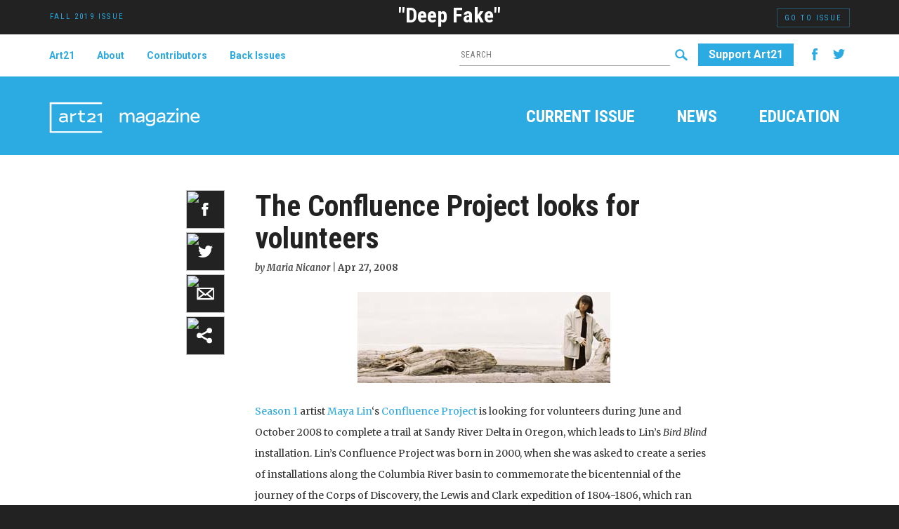

--- FILE ---
content_type: text/html; charset=UTF-8
request_url: http://magazine.art21.org/2008/04/27/the-confluence-project-looks-for-volunteers/
body_size: 14573
content:
<!DOCTYPE html>
<html dir="ltr" lang="en-US" prefix="og: https://ogp.me/ns#">
<head>
<meta charset="UTF-8" />

	<meta name="viewport" content="width=device-width, initial-scale=1.0">
	<link rel="profile" href="//gmpg.org/xfn/11" />
 	<link href="http://magazine.art21.org/wp-content/themes/art21mag/bootstrap/css/bootstrap.min.css" rel="stylesheet" media="screen">
	<link rel="stylesheet" type="text/css" media="all" href="http://magazine.art21.org/wp-content/themes/art21mag/style.css" />

	<link href='//fonts.googleapis.com/css?family=Merriweather:400,400italic,700italic,700|Roboto+Condensed:700,400|Roboto:700,400' rel='stylesheet' type='text/css'>	
	<link rel="pingback" href="http://magazine.art21.org/xmlrpc.php" />
<script type="text/javascript">
/* <![CDATA[ */
(()=>{var e={};e.g=function(){if("object"==typeof globalThis)return globalThis;try{return this||new Function("return this")()}catch(e){if("object"==typeof window)return window}}(),function({ampUrl:n,isCustomizePreview:t,isAmpDevMode:r,noampQueryVarName:o,noampQueryVarValue:s,disabledStorageKey:i,mobileUserAgents:a,regexRegex:c}){if("undefined"==typeof sessionStorage)return;const d=new RegExp(c);if(!a.some((e=>{const n=e.match(d);return!(!n||!new RegExp(n[1],n[2]).test(navigator.userAgent))||navigator.userAgent.includes(e)})))return;e.g.addEventListener("DOMContentLoaded",(()=>{const e=document.getElementById("amp-mobile-version-switcher");if(!e)return;e.hidden=!1;const n=e.querySelector("a[href]");n&&n.addEventListener("click",(()=>{sessionStorage.removeItem(i)}))}));const g=r&&["paired-browsing-non-amp","paired-browsing-amp"].includes(window.name);if(sessionStorage.getItem(i)||t||g)return;const u=new URL(location.href),m=new URL(n);m.hash=u.hash,u.searchParams.has(o)&&s===u.searchParams.get(o)?sessionStorage.setItem(i,"1"):m.href!==u.href&&(window.stop(),location.replace(m.href))}({"ampUrl":"https:\/\/magazine.art21.org\/2008\/04\/27\/the-confluence-project-looks-for-volunteers\/?amp=1","noampQueryVarName":"noamp","noampQueryVarValue":"mobile","disabledStorageKey":"amp_mobile_redirect_disabled","mobileUserAgents":["Mobile","Android","Silk\/","Kindle","BlackBerry","Opera Mini","Opera Mobi"],"regexRegex":"^\\\/((?:.|\\n)+)\\\/([i]*)$","isCustomizePreview":false,"isAmpDevMode":false})})();
/* ]]> */
</script>
	<style>img:is([sizes="auto" i], [sizes^="auto," i]) { contain-intrinsic-size: 3000px 1500px }</style>
	
		<!-- All in One SEO 4.9.3 - aioseo.com -->
		<title>The Confluence Project looks for volunteers - Art21 Magazine</title>
	<meta name="description" content="Season 1 artist Maya Lin&#039;s Confluence Project is looking for volunteers during June and October 2008 to complete a trail at Sandy River Delta in Oregon, which leads to Lin&#039;s Bird Blind installation. Lin&#039;s Confluence Project was born in 2000, when she was asked to create a series of installations along the Columbia River basin" />
	<meta name="robots" content="max-image-preview:large" />
	<meta name="author" content="Maria Nicanor"/>
	<link rel="canonical" href="https://magazine.art21.org/2008/04/27/the-confluence-project-looks-for-volunteers/" />
	<meta name="generator" content="All in One SEO (AIOSEO) 4.9.3" />
		<meta property="og:locale" content="en_US" />
		<meta property="og:site_name" content="Art21 Magazine - An online space for insightful writing on contemporary art and artists" />
		<meta property="og:type" content="article" />
		<meta property="og:title" content="The Confluence Project looks for volunteers - Art21 Magazine" />
		<meta property="og:description" content="Season 1 artist Maya Lin&#039;s Confluence Project is looking for volunteers during June and October 2008 to complete a trail at Sandy River Delta in Oregon, which leads to Lin&#039;s Bird Blind installation. Lin&#039;s Confluence Project was born in 2000, when she was asked to create a series of installations along the Columbia River basin" />
		<meta property="og:url" content="https://magazine.art21.org/2008/04/27/the-confluence-project-looks-for-volunteers/" />
		<meta property="article:published_time" content="2008-04-27T22:36:39+00:00" />
		<meta property="article:modified_time" content="2008-07-08T15:08:21+00:00" />
		<meta name="twitter:card" content="summary_large_image" />
		<meta name="twitter:title" content="The Confluence Project looks for volunteers - Art21 Magazine" />
		<meta name="twitter:description" content="Season 1 artist Maya Lin&#039;s Confluence Project is looking for volunteers during June and October 2008 to complete a trail at Sandy River Delta in Oregon, which leads to Lin&#039;s Bird Blind installation. Lin&#039;s Confluence Project was born in 2000, when she was asked to create a series of installations along the Columbia River basin" />
		<script type="application/ld+json" class="aioseo-schema">
			{"@context":"https:\/\/schema.org","@graph":[{"@type":"BlogPosting","@id":"https:\/\/magazine.art21.org\/2008\/04\/27\/the-confluence-project-looks-for-volunteers\/#blogposting","name":"The Confluence Project looks for volunteers - Art21 Magazine","headline":"The Confluence Project looks for volunteers","author":{"@id":"https:\/\/magazine.art21.org\/author\/maria-nicanor\/#author"},"publisher":{"@id":"https:\/\/magazine.art21.org\/#organization"},"image":{"@type":"ImageObject","url":"https:\/\/magazine.art21.org\/wp-content\/uploads\/2008\/04\/maya-lin-confluence-project.jpg","width":700,"height":253},"datePublished":"2008-04-27T18:36:39-04:00","dateModified":"2008-07-08T11:08:21-04:00","inLanguage":"en-US","commentCount":1,"mainEntityOfPage":{"@id":"https:\/\/magazine.art21.org\/2008\/04\/27\/the-confluence-project-looks-for-volunteers\/#webpage"},"isPartOf":{"@id":"https:\/\/magazine.art21.org\/2008\/04\/27\/the-confluence-project-looks-for-volunteers\/#webpage"},"articleSection":"Film &amp; Video, Writer-in-Residence, Installation, Maya Lin, Public Art, Reblog, Sculpture"},{"@type":"BreadcrumbList","@id":"https:\/\/magazine.art21.org\/2008\/04\/27\/the-confluence-project-looks-for-volunteers\/#breadcrumblist","itemListElement":[{"@type":"ListItem","@id":"https:\/\/magazine.art21.org#listItem","position":1,"name":"Home","item":"https:\/\/magazine.art21.org","nextItem":{"@type":"ListItem","@id":"https:\/\/magazine.art21.org\/category\/art21-news\/#listItem","name":"News"}},{"@type":"ListItem","@id":"https:\/\/magazine.art21.org\/category\/art21-news\/#listItem","position":2,"name":"News","item":"https:\/\/magazine.art21.org\/category\/art21-news\/","nextItem":{"@type":"ListItem","@id":"https:\/\/magazine.art21.org\/category\/art21-news\/film-and-video\/#listItem","name":"Film &amp; Video"},"previousItem":{"@type":"ListItem","@id":"https:\/\/magazine.art21.org#listItem","name":"Home"}},{"@type":"ListItem","@id":"https:\/\/magazine.art21.org\/category\/art21-news\/film-and-video\/#listItem","position":3,"name":"Film &amp; Video","item":"https:\/\/magazine.art21.org\/category\/art21-news\/film-and-video\/","nextItem":{"@type":"ListItem","@id":"https:\/\/magazine.art21.org\/2008\/04\/27\/the-confluence-project-looks-for-volunteers\/#listItem","name":"The Confluence Project looks for volunteers"},"previousItem":{"@type":"ListItem","@id":"https:\/\/magazine.art21.org\/category\/art21-news\/#listItem","name":"News"}},{"@type":"ListItem","@id":"https:\/\/magazine.art21.org\/2008\/04\/27\/the-confluence-project-looks-for-volunteers\/#listItem","position":4,"name":"The Confluence Project looks for volunteers","previousItem":{"@type":"ListItem","@id":"https:\/\/magazine.art21.org\/category\/art21-news\/film-and-video\/#listItem","name":"Film &amp; Video"}}]},{"@type":"Organization","@id":"https:\/\/magazine.art21.org\/#organization","name":"Art21 Magazine","description":"An online space for insightful writing on contemporary art and artists","url":"https:\/\/magazine.art21.org\/"},{"@type":"Person","@id":"https:\/\/magazine.art21.org\/author\/maria-nicanor\/#author","url":"https:\/\/magazine.art21.org\/author\/maria-nicanor\/","name":"Maria Nicanor"},{"@type":"WebPage","@id":"https:\/\/magazine.art21.org\/2008\/04\/27\/the-confluence-project-looks-for-volunteers\/#webpage","url":"https:\/\/magazine.art21.org\/2008\/04\/27\/the-confluence-project-looks-for-volunteers\/","name":"The Confluence Project looks for volunteers - Art21 Magazine","description":"Season 1 artist Maya Lin's Confluence Project is looking for volunteers during June and October 2008 to complete a trail at Sandy River Delta in Oregon, which leads to Lin's Bird Blind installation. Lin's Confluence Project was born in 2000, when she was asked to create a series of installations along the Columbia River basin","inLanguage":"en-US","isPartOf":{"@id":"https:\/\/magazine.art21.org\/#website"},"breadcrumb":{"@id":"https:\/\/magazine.art21.org\/2008\/04\/27\/the-confluence-project-looks-for-volunteers\/#breadcrumblist"},"author":{"@id":"https:\/\/magazine.art21.org\/author\/maria-nicanor\/#author"},"creator":{"@id":"https:\/\/magazine.art21.org\/author\/maria-nicanor\/#author"},"image":{"@type":"ImageObject","url":"https:\/\/magazine.art21.org\/wp-content\/uploads\/2008\/04\/maya-lin-confluence-project.jpg","@id":"https:\/\/magazine.art21.org\/2008\/04\/27\/the-confluence-project-looks-for-volunteers\/#mainImage","width":700,"height":253},"primaryImageOfPage":{"@id":"https:\/\/magazine.art21.org\/2008\/04\/27\/the-confluence-project-looks-for-volunteers\/#mainImage"},"datePublished":"2008-04-27T18:36:39-04:00","dateModified":"2008-07-08T11:08:21-04:00"},{"@type":"WebSite","@id":"https:\/\/magazine.art21.org\/#website","url":"https:\/\/magazine.art21.org\/","name":"Art21 Magazine","description":"An online space for insightful writing on contemporary art and artists","inLanguage":"en-US","publisher":{"@id":"https:\/\/magazine.art21.org\/#organization"}}]}
		</script>
		<!-- All in One SEO -->

<link rel='dns-prefetch' href='//ajax.googleapis.com' />
<link rel='dns-prefetch' href='//netdna.bootstrapcdn.com' />
<script type="text/javascript">
/* <![CDATA[ */
window._wpemojiSettings = {"baseUrl":"https:\/\/s.w.org\/images\/core\/emoji\/16.0.1\/72x72\/","ext":".png","svgUrl":"https:\/\/s.w.org\/images\/core\/emoji\/16.0.1\/svg\/","svgExt":".svg","source":{"concatemoji":"http:\/\/magazine.art21.org\/wp-includes\/js\/wp-emoji-release.min.js?ver=6.8.3"}};
/*! This file is auto-generated */
!function(s,n){var o,i,e;function c(e){try{var t={supportTests:e,timestamp:(new Date).valueOf()};sessionStorage.setItem(o,JSON.stringify(t))}catch(e){}}function p(e,t,n){e.clearRect(0,0,e.canvas.width,e.canvas.height),e.fillText(t,0,0);var t=new Uint32Array(e.getImageData(0,0,e.canvas.width,e.canvas.height).data),a=(e.clearRect(0,0,e.canvas.width,e.canvas.height),e.fillText(n,0,0),new Uint32Array(e.getImageData(0,0,e.canvas.width,e.canvas.height).data));return t.every(function(e,t){return e===a[t]})}function u(e,t){e.clearRect(0,0,e.canvas.width,e.canvas.height),e.fillText(t,0,0);for(var n=e.getImageData(16,16,1,1),a=0;a<n.data.length;a++)if(0!==n.data[a])return!1;return!0}function f(e,t,n,a){switch(t){case"flag":return n(e,"\ud83c\udff3\ufe0f\u200d\u26a7\ufe0f","\ud83c\udff3\ufe0f\u200b\u26a7\ufe0f")?!1:!n(e,"\ud83c\udde8\ud83c\uddf6","\ud83c\udde8\u200b\ud83c\uddf6")&&!n(e,"\ud83c\udff4\udb40\udc67\udb40\udc62\udb40\udc65\udb40\udc6e\udb40\udc67\udb40\udc7f","\ud83c\udff4\u200b\udb40\udc67\u200b\udb40\udc62\u200b\udb40\udc65\u200b\udb40\udc6e\u200b\udb40\udc67\u200b\udb40\udc7f");case"emoji":return!a(e,"\ud83e\udedf")}return!1}function g(e,t,n,a){var r="undefined"!=typeof WorkerGlobalScope&&self instanceof WorkerGlobalScope?new OffscreenCanvas(300,150):s.createElement("canvas"),o=r.getContext("2d",{willReadFrequently:!0}),i=(o.textBaseline="top",o.font="600 32px Arial",{});return e.forEach(function(e){i[e]=t(o,e,n,a)}),i}function t(e){var t=s.createElement("script");t.src=e,t.defer=!0,s.head.appendChild(t)}"undefined"!=typeof Promise&&(o="wpEmojiSettingsSupports",i=["flag","emoji"],n.supports={everything:!0,everythingExceptFlag:!0},e=new Promise(function(e){s.addEventListener("DOMContentLoaded",e,{once:!0})}),new Promise(function(t){var n=function(){try{var e=JSON.parse(sessionStorage.getItem(o));if("object"==typeof e&&"number"==typeof e.timestamp&&(new Date).valueOf()<e.timestamp+604800&&"object"==typeof e.supportTests)return e.supportTests}catch(e){}return null}();if(!n){if("undefined"!=typeof Worker&&"undefined"!=typeof OffscreenCanvas&&"undefined"!=typeof URL&&URL.createObjectURL&&"undefined"!=typeof Blob)try{var e="postMessage("+g.toString()+"("+[JSON.stringify(i),f.toString(),p.toString(),u.toString()].join(",")+"));",a=new Blob([e],{type:"text/javascript"}),r=new Worker(URL.createObjectURL(a),{name:"wpTestEmojiSupports"});return void(r.onmessage=function(e){c(n=e.data),r.terminate(),t(n)})}catch(e){}c(n=g(i,f,p,u))}t(n)}).then(function(e){for(var t in e)n.supports[t]=e[t],n.supports.everything=n.supports.everything&&n.supports[t],"flag"!==t&&(n.supports.everythingExceptFlag=n.supports.everythingExceptFlag&&n.supports[t]);n.supports.everythingExceptFlag=n.supports.everythingExceptFlag&&!n.supports.flag,n.DOMReady=!1,n.readyCallback=function(){n.DOMReady=!0}}).then(function(){return e}).then(function(){var e;n.supports.everything||(n.readyCallback(),(e=n.source||{}).concatemoji?t(e.concatemoji):e.wpemoji&&e.twemoji&&(t(e.twemoji),t(e.wpemoji)))}))}((window,document),window._wpemojiSettings);
/* ]]> */
</script>
<style id='wp-emoji-styles-inline-css' type='text/css'>

	img.wp-smiley, img.emoji {
		display: inline !important;
		border: none !important;
		box-shadow: none !important;
		height: 1em !important;
		width: 1em !important;
		margin: 0 0.07em !important;
		vertical-align: -0.1em !important;
		background: none !important;
		padding: 0 !important;
	}
</style>
<link rel='stylesheet' id='wp-block-library-css' href='http://magazine.art21.org/wp-includes/css/dist/block-library/style.min.css?ver=6.8.3' type='text/css' media='all' />
<style id='classic-theme-styles-inline-css' type='text/css'>
/*! This file is auto-generated */
.wp-block-button__link{color:#fff;background-color:#32373c;border-radius:9999px;box-shadow:none;text-decoration:none;padding:calc(.667em + 2px) calc(1.333em + 2px);font-size:1.125em}.wp-block-file__button{background:#32373c;color:#fff;text-decoration:none}
</style>
<link rel='stylesheet' id='aioseo/css/src/vue/standalone/blocks/table-of-contents/global.scss-css' href='http://magazine.art21.org/wp-content/plugins/all-in-one-seo-pack/dist/Lite/assets/css/table-of-contents/global.e90f6d47.css?ver=4.9.3' type='text/css' media='all' />
<style id='js-archive-list-archive-widget-style-inline-css' type='text/css'>
/*!***************************************************************************************************************************************************************************************************************************************!*\
  !*** css ./node_modules/css-loader/dist/cjs.js??ruleSet[1].rules[4].use[1]!./node_modules/postcss-loader/dist/cjs.js??ruleSet[1].rules[4].use[2]!./node_modules/sass-loader/dist/cjs.js??ruleSet[1].rules[4].use[3]!./src/style.scss ***!
  \***************************************************************************************************************************************************************************************************************************************/
@charset "UTF-8";
/**
 * The following styles get applied both on the front of your site
 * and in the editor.
 *
 * Replace them with your own styles or remove the file completely.
 */
.js-archive-list a,
.js-archive-list a:focus,
.js-archive-list a:hover {
  text-decoration: none;
}
.js-archive-list .loading {
  display: inline-block;
  padding-left: 5px;
  vertical-align: middle;
  width: 25px;
}
.jal-hide {
  display: none;
}
.widget_jaw_widget ul.jaw_widget,
ul.jaw_widget ul,
body .wp-block-js-archive-list-archive-widget ul.jaw_widget,
body .wp-block-js-archive-list-archive-widget ul.jaw_widget ul,
body ul.jaw_widget {
  list-style: none;
  margin-left: 0;
  padding-left: 0;
}
.widget_jaw_widget ul.jaw_widget li,
.wp-block-js-archive-list-archive-widget ul.jaw_widget li,
.jaw_widget ul li {
  padding-left: 1rem;
  list-style: none;
}
.widget_jaw_widget ul.jaw_widget li::before,
.wp-block-js-archive-list-archive-widget ul.jaw_widget li::before,
.jaw_widget ul li::before {
  content: "";
}
.widget_jaw_widget ul.jaw_widget li .post-date::before,
.wp-block-js-archive-list-archive-widget ul.jaw_widget li .post-date::before,
.jaw_widget ul li .post-date::before {
  content: "—";
  padding-right: 5px;
}
.widget_jaw_widget ul.jaw_widget li .post-date,
.wp-block-js-archive-list-archive-widget ul.jaw_widget li .post-date,
.jaw_widget ul li .post-date {
  padding-left: 5px;
}
/** Bullet's padding **/
.jaw_symbol {
  margin-right: 0.5rem;
}

/*# sourceMappingURL=style-index.css.map*/
</style>
<style id='jquery-categories-list-categories-block-style-inline-css' type='text/css'>
/*!***************************************************************************************************************************************************************************************************************************************!*\
  !*** css ./node_modules/css-loader/dist/cjs.js??ruleSet[1].rules[4].use[1]!./node_modules/postcss-loader/dist/cjs.js??ruleSet[1].rules[4].use[2]!./node_modules/sass-loader/dist/cjs.js??ruleSet[1].rules[4].use[3]!./src/style.scss ***!
  \***************************************************************************************************************************************************************************************************************************************/
.js-categories-list a, .js-categories-list a:focus, .js-categories-list a:hover {
  text-decoration: none;
}

.js-categories-list .loading {
  display: inline-block;
  padding-left: 5px;
  vertical-align: middle;
  width: 25px;
}

.jcl-hide {
  display: none;
}

body .wp-block-js-categories-list-categories-widget ul.jcl_widget,
body .wp-block-js-categories-list-categories-widget ul.jcl_widget ul,
body ul.jcl_widget, ul.jcl_widget ul {
  list-style: none;
  padding-left: 0;
}

.wp-block-js-categories-list-categories-widget ul.jcl_widget li,
.jcl_widget ul li {
  list-style: none;
}

.jcl_widget li a {
  display: inline-block;
}

/** Bullet's padding **/
.jcl_symbol {
  width: 16px;
  min-height: 16px;
}

.layout-left .jcl_symbol {
  margin-right: 5px;
  display: inline-block;
}

.layout-right .jcl_symbol {
  margin-left: 5px;
}

.layout-right .no_child {
  display: none;
}


/**
 * The following styles get applied both on the front of your site
 * and in the editor.
 *
 * Replace them with your own styles or remove the file completely.
 */

/*# sourceMappingURL=style-index.css.map*/
</style>
<style id='global-styles-inline-css' type='text/css'>
:root{--wp--preset--aspect-ratio--square: 1;--wp--preset--aspect-ratio--4-3: 4/3;--wp--preset--aspect-ratio--3-4: 3/4;--wp--preset--aspect-ratio--3-2: 3/2;--wp--preset--aspect-ratio--2-3: 2/3;--wp--preset--aspect-ratio--16-9: 16/9;--wp--preset--aspect-ratio--9-16: 9/16;--wp--preset--color--black: #000000;--wp--preset--color--cyan-bluish-gray: #abb8c3;--wp--preset--color--white: #ffffff;--wp--preset--color--pale-pink: #f78da7;--wp--preset--color--vivid-red: #cf2e2e;--wp--preset--color--luminous-vivid-orange: #ff6900;--wp--preset--color--luminous-vivid-amber: #fcb900;--wp--preset--color--light-green-cyan: #7bdcb5;--wp--preset--color--vivid-green-cyan: #00d084;--wp--preset--color--pale-cyan-blue: #8ed1fc;--wp--preset--color--vivid-cyan-blue: #0693e3;--wp--preset--color--vivid-purple: #9b51e0;--wp--preset--gradient--vivid-cyan-blue-to-vivid-purple: linear-gradient(135deg,rgba(6,147,227,1) 0%,rgb(155,81,224) 100%);--wp--preset--gradient--light-green-cyan-to-vivid-green-cyan: linear-gradient(135deg,rgb(122,220,180) 0%,rgb(0,208,130) 100%);--wp--preset--gradient--luminous-vivid-amber-to-luminous-vivid-orange: linear-gradient(135deg,rgba(252,185,0,1) 0%,rgba(255,105,0,1) 100%);--wp--preset--gradient--luminous-vivid-orange-to-vivid-red: linear-gradient(135deg,rgba(255,105,0,1) 0%,rgb(207,46,46) 100%);--wp--preset--gradient--very-light-gray-to-cyan-bluish-gray: linear-gradient(135deg,rgb(238,238,238) 0%,rgb(169,184,195) 100%);--wp--preset--gradient--cool-to-warm-spectrum: linear-gradient(135deg,rgb(74,234,220) 0%,rgb(151,120,209) 20%,rgb(207,42,186) 40%,rgb(238,44,130) 60%,rgb(251,105,98) 80%,rgb(254,248,76) 100%);--wp--preset--gradient--blush-light-purple: linear-gradient(135deg,rgb(255,206,236) 0%,rgb(152,150,240) 100%);--wp--preset--gradient--blush-bordeaux: linear-gradient(135deg,rgb(254,205,165) 0%,rgb(254,45,45) 50%,rgb(107,0,62) 100%);--wp--preset--gradient--luminous-dusk: linear-gradient(135deg,rgb(255,203,112) 0%,rgb(199,81,192) 50%,rgb(65,88,208) 100%);--wp--preset--gradient--pale-ocean: linear-gradient(135deg,rgb(255,245,203) 0%,rgb(182,227,212) 50%,rgb(51,167,181) 100%);--wp--preset--gradient--electric-grass: linear-gradient(135deg,rgb(202,248,128) 0%,rgb(113,206,126) 100%);--wp--preset--gradient--midnight: linear-gradient(135deg,rgb(2,3,129) 0%,rgb(40,116,252) 100%);--wp--preset--font-size--small: 13px;--wp--preset--font-size--medium: 20px;--wp--preset--font-size--large: 36px;--wp--preset--font-size--x-large: 42px;--wp--preset--spacing--20: 0.44rem;--wp--preset--spacing--30: 0.67rem;--wp--preset--spacing--40: 1rem;--wp--preset--spacing--50: 1.5rem;--wp--preset--spacing--60: 2.25rem;--wp--preset--spacing--70: 3.38rem;--wp--preset--spacing--80: 5.06rem;--wp--preset--shadow--natural: 6px 6px 9px rgba(0, 0, 0, 0.2);--wp--preset--shadow--deep: 12px 12px 50px rgba(0, 0, 0, 0.4);--wp--preset--shadow--sharp: 6px 6px 0px rgba(0, 0, 0, 0.2);--wp--preset--shadow--outlined: 6px 6px 0px -3px rgba(255, 255, 255, 1), 6px 6px rgba(0, 0, 0, 1);--wp--preset--shadow--crisp: 6px 6px 0px rgba(0, 0, 0, 1);}:where(.is-layout-flex){gap: 0.5em;}:where(.is-layout-grid){gap: 0.5em;}body .is-layout-flex{display: flex;}.is-layout-flex{flex-wrap: wrap;align-items: center;}.is-layout-flex > :is(*, div){margin: 0;}body .is-layout-grid{display: grid;}.is-layout-grid > :is(*, div){margin: 0;}:where(.wp-block-columns.is-layout-flex){gap: 2em;}:where(.wp-block-columns.is-layout-grid){gap: 2em;}:where(.wp-block-post-template.is-layout-flex){gap: 1.25em;}:where(.wp-block-post-template.is-layout-grid){gap: 1.25em;}.has-black-color{color: var(--wp--preset--color--black) !important;}.has-cyan-bluish-gray-color{color: var(--wp--preset--color--cyan-bluish-gray) !important;}.has-white-color{color: var(--wp--preset--color--white) !important;}.has-pale-pink-color{color: var(--wp--preset--color--pale-pink) !important;}.has-vivid-red-color{color: var(--wp--preset--color--vivid-red) !important;}.has-luminous-vivid-orange-color{color: var(--wp--preset--color--luminous-vivid-orange) !important;}.has-luminous-vivid-amber-color{color: var(--wp--preset--color--luminous-vivid-amber) !important;}.has-light-green-cyan-color{color: var(--wp--preset--color--light-green-cyan) !important;}.has-vivid-green-cyan-color{color: var(--wp--preset--color--vivid-green-cyan) !important;}.has-pale-cyan-blue-color{color: var(--wp--preset--color--pale-cyan-blue) !important;}.has-vivid-cyan-blue-color{color: var(--wp--preset--color--vivid-cyan-blue) !important;}.has-vivid-purple-color{color: var(--wp--preset--color--vivid-purple) !important;}.has-black-background-color{background-color: var(--wp--preset--color--black) !important;}.has-cyan-bluish-gray-background-color{background-color: var(--wp--preset--color--cyan-bluish-gray) !important;}.has-white-background-color{background-color: var(--wp--preset--color--white) !important;}.has-pale-pink-background-color{background-color: var(--wp--preset--color--pale-pink) !important;}.has-vivid-red-background-color{background-color: var(--wp--preset--color--vivid-red) !important;}.has-luminous-vivid-orange-background-color{background-color: var(--wp--preset--color--luminous-vivid-orange) !important;}.has-luminous-vivid-amber-background-color{background-color: var(--wp--preset--color--luminous-vivid-amber) !important;}.has-light-green-cyan-background-color{background-color: var(--wp--preset--color--light-green-cyan) !important;}.has-vivid-green-cyan-background-color{background-color: var(--wp--preset--color--vivid-green-cyan) !important;}.has-pale-cyan-blue-background-color{background-color: var(--wp--preset--color--pale-cyan-blue) !important;}.has-vivid-cyan-blue-background-color{background-color: var(--wp--preset--color--vivid-cyan-blue) !important;}.has-vivid-purple-background-color{background-color: var(--wp--preset--color--vivid-purple) !important;}.has-black-border-color{border-color: var(--wp--preset--color--black) !important;}.has-cyan-bluish-gray-border-color{border-color: var(--wp--preset--color--cyan-bluish-gray) !important;}.has-white-border-color{border-color: var(--wp--preset--color--white) !important;}.has-pale-pink-border-color{border-color: var(--wp--preset--color--pale-pink) !important;}.has-vivid-red-border-color{border-color: var(--wp--preset--color--vivid-red) !important;}.has-luminous-vivid-orange-border-color{border-color: var(--wp--preset--color--luminous-vivid-orange) !important;}.has-luminous-vivid-amber-border-color{border-color: var(--wp--preset--color--luminous-vivid-amber) !important;}.has-light-green-cyan-border-color{border-color: var(--wp--preset--color--light-green-cyan) !important;}.has-vivid-green-cyan-border-color{border-color: var(--wp--preset--color--vivid-green-cyan) !important;}.has-pale-cyan-blue-border-color{border-color: var(--wp--preset--color--pale-cyan-blue) !important;}.has-vivid-cyan-blue-border-color{border-color: var(--wp--preset--color--vivid-cyan-blue) !important;}.has-vivid-purple-border-color{border-color: var(--wp--preset--color--vivid-purple) !important;}.has-vivid-cyan-blue-to-vivid-purple-gradient-background{background: var(--wp--preset--gradient--vivid-cyan-blue-to-vivid-purple) !important;}.has-light-green-cyan-to-vivid-green-cyan-gradient-background{background: var(--wp--preset--gradient--light-green-cyan-to-vivid-green-cyan) !important;}.has-luminous-vivid-amber-to-luminous-vivid-orange-gradient-background{background: var(--wp--preset--gradient--luminous-vivid-amber-to-luminous-vivid-orange) !important;}.has-luminous-vivid-orange-to-vivid-red-gradient-background{background: var(--wp--preset--gradient--luminous-vivid-orange-to-vivid-red) !important;}.has-very-light-gray-to-cyan-bluish-gray-gradient-background{background: var(--wp--preset--gradient--very-light-gray-to-cyan-bluish-gray) !important;}.has-cool-to-warm-spectrum-gradient-background{background: var(--wp--preset--gradient--cool-to-warm-spectrum) !important;}.has-blush-light-purple-gradient-background{background: var(--wp--preset--gradient--blush-light-purple) !important;}.has-blush-bordeaux-gradient-background{background: var(--wp--preset--gradient--blush-bordeaux) !important;}.has-luminous-dusk-gradient-background{background: var(--wp--preset--gradient--luminous-dusk) !important;}.has-pale-ocean-gradient-background{background: var(--wp--preset--gradient--pale-ocean) !important;}.has-electric-grass-gradient-background{background: var(--wp--preset--gradient--electric-grass) !important;}.has-midnight-gradient-background{background: var(--wp--preset--gradient--midnight) !important;}.has-small-font-size{font-size: var(--wp--preset--font-size--small) !important;}.has-medium-font-size{font-size: var(--wp--preset--font-size--medium) !important;}.has-large-font-size{font-size: var(--wp--preset--font-size--large) !important;}.has-x-large-font-size{font-size: var(--wp--preset--font-size--x-large) !important;}
:where(.wp-block-post-template.is-layout-flex){gap: 1.25em;}:where(.wp-block-post-template.is-layout-grid){gap: 1.25em;}
:where(.wp-block-columns.is-layout-flex){gap: 2em;}:where(.wp-block-columns.is-layout-grid){gap: 2em;}
:root :where(.wp-block-pullquote){font-size: 1.5em;line-height: 1.6;}
</style>
<link rel='stylesheet' id='cpsh-shortcodes-css' href='http://magazine.art21.org/wp-content/plugins/column-shortcodes/assets/css/shortcodes.css?ver=1.0.1' type='text/css' media='all' />
<link rel='stylesheet' id='font-awesome-css' href='//netdna.bootstrapcdn.com/font-awesome/4.1.0/css/font-awesome.css' type='text/css' media='screen' />
<link rel='stylesheet' id='bb-taps-editor-style-shared-css' href='http://magazine.art21.org/wp-content/themes/art21mag/editor-style-shared.css?ver=6.8.3' type='text/css' media='all' />
<link rel='stylesheet' id='display-authors-widget-styles-css' href='http://magazine.art21.org/wp-content/plugins/display-authors-widget/css/display-authors-widget.css?ver=20141604' type='text/css' media='all' />
<link rel='stylesheet' id='dry_awp_theme_style-css' href='http://magazine.art21.org/wp-content/plugins/advanced-wp-columns/assets/css/awp-columns.css?ver=6.8.3' type='text/css' media='all' />
<style id='dry_awp_theme_style-inline-css' type='text/css'>
@media screen and (max-width: 1024px) {	.csColumn {		clear: both !important;		float: none !important;		text-align: center !important;		margin-left:  10% !important;		margin-right: 10% !important;		width: 80% !important;	}	.csColumnGap {		display: none !important;	}}
</style>
<link rel='stylesheet' id='wp-add-custom-css-css' href='https://magazine.art21.org?display_custom_css=css&#038;ver=6.8.3' type='text/css' media='all' />
<link rel='stylesheet' id='jquery.lightbox.min.css-css' href='http://magazine.art21.org/wp-content/plugins/wp-jquery-lightbox/styles/lightbox.min.css?ver=1.4.8.2' type='text/css' media='all' />
<script>var jquery_placeholder_url = 'http://magazine.art21.org/wp-content/plugins/gravity-forms-placeholders/jquery.placeholder-1.0.1.js';</script><script type="text/javascript">
window.slideDeck2Version = "2.3.10";
window.slideDeck2Distribution = "pro";
</script>
<script type="text/javascript" src="//ajax.googleapis.com/ajax/libs/jquery/1.10.2/jquery.min.js" id="jquery-js"></script>
<script type="text/javascript" src="http://magazine.art21.org/wp-content/plugins/gravity-forms-placeholders/gf.placeholders.js?ver=1.0" id="_gf_placeholders-js"></script>
<link rel="https://api.w.org/" href="https://magazine.art21.org/wp-json/" /><link rel="alternate" title="JSON" type="application/json" href="https://magazine.art21.org/wp-json/wp/v2/posts/961" /><link rel="EditURI" type="application/rsd+xml" title="RSD" href="https://magazine.art21.org/xmlrpc.php?rsd" />
<link rel='shortlink' href='https://magazine.art21.org/?p=961' />
<link rel="alternate" title="oEmbed (JSON)" type="application/json+oembed" href="https://magazine.art21.org/wp-json/oembed/1.0/embed?url=https%3A%2F%2Fmagazine.art21.org%2F2008%2F04%2F27%2Fthe-confluence-project-looks-for-volunteers%2F" />
<link rel="alternate" title="oEmbed (XML)" type="text/xml+oembed" href="https://magazine.art21.org/wp-json/oembed/1.0/embed?url=https%3A%2F%2Fmagazine.art21.org%2F2008%2F04%2F27%2Fthe-confluence-project-looks-for-volunteers%2F&#038;format=xml" />

<style>
.scroll-back-to-top-wrapper {
    position: fixed;
	opacity: 0;
	visibility: hidden;
	overflow: hidden;
	text-align: center;
	z-index: 99999999;
    background-color: #cccccc;
	color: #222222;
	width: 40px;
	height: 38px;
	line-height: 38px;
	right: 0px;
	bottom: 30px;
	padding-top: 2px;
	border-top-left-radius: 10px;
	border-bottom-left-radius: 10px;
	-webkit-transition: all 0.5s ease-in-out;
	-moz-transition: all 0.5s ease-in-out;
	-ms-transition: all 0.5s ease-in-out;
	-o-transition: all 0.5s ease-in-out;
	transition: all 0.5s ease-in-out;
}
.scroll-back-to-top-wrapper:hover {
	background-color: #222222;
  color: #eeeeee;
}
.scroll-back-to-top-wrapper.show {
    visibility:visible;
    cursor:pointer;
	opacity: 0.8;
}
.scroll-back-to-top-wrapper i.fa {
	line-height: inherit;
}
.scroll-back-to-top-wrapper .fa-lg {
	vertical-align: 0;
}
</style><link rel="alternate" type="text/html" media="only screen and (max-width: 640px)" href="https://magazine.art21.org/2008/04/27/the-confluence-project-looks-for-volunteers/?amp=1">
<!-- OG TAGS -->
<meta property="og:url" content="https://magazine.art21.org/2008/04/27/the-confluence-project-looks-for-volunteers/" />
<meta property="og:title" content="The Confluence Project looks for volunteers | Art21 Magazine" />
<meta property="og:description" content="Season 1 artist Maya Lin&#8216;s Confluence Project is looking for volunteers during June and October 2008 to complete a trail at Sandy River Delta in Oregon, which leads to Lin&#8217;s &hellip;" />
<meta property="og:site_name" content="Art21 Magazine" />
<meta property="og:image" content="https://magazine.art21.org/wp-content/uploads/2008/04/maya-lin-confluence-project.jpg" />
<meta property="og:type" content="article" />
<meta property="article:publisher" content="https://www.facebook.com/art21" />

<!-- TWITTER CARD TAGS -->
<meta property="twitter:card" content="summary_large_image" />
<meta property="twitter:site" content="@art21" />
<meta property="twitter:image:src" content="https://magazine.art21.org/wp-content/uploads/2008/04/maya-lin-confluence-project.jpg" />

<link rel="amphtml" href="https://magazine.art21.org/2008/04/27/the-confluence-project-looks-for-volunteers/?amp=1"><style>#amp-mobile-version-switcher{left:0;position:absolute;width:100%;z-index:100}#amp-mobile-version-switcher>a{background-color:#444;border:0;color:#eaeaea;display:block;font-family:-apple-system,BlinkMacSystemFont,Segoe UI,Roboto,Oxygen-Sans,Ubuntu,Cantarell,Helvetica Neue,sans-serif;font-size:16px;font-weight:600;padding:15px 0;text-align:center;-webkit-text-decoration:none;text-decoration:none}#amp-mobile-version-switcher>a:active,#amp-mobile-version-switcher>a:focus,#amp-mobile-version-switcher>a:hover{-webkit-text-decoration:underline;text-decoration:underline}</style>
<!-- ICONS -->
<link rel="apple-touch-icon-precomposed" href="/apple-touch-icon-57x57.png">
<link rel="apple-touch-icon-precomposed" sizes="72x72" href="/apple-touch-icon-72x72.png">
<link rel="apple-touch-icon-precomposed" sizes="114x114" href="/apple-touch-icon-114x114.png">
<link rel="apple-touch-icon-precomposed" sizes="144x144" href="/apple-touch-icon-144x144.png">
</head>

<body class="wp-singular post-template-default single single-post postid-961 single-format-standard wp-theme-art21mag film-and-video writer-in-residence">

	<div class="header">
		<div class="issue-banner">
			<div class="container">
				<a class="current-issue-label" href="https://magazine.art21.org/deep-fake-issue">Fall 2019 Issue</a>
				<a class="current-issue-title" href="https://magazine.art21.org/deep-fake-issue">&quot;Deep Fake&quot;</a>
				<a class="current-issue-go-to" href="https://magazine.art21.org/deep-fake-issue">Go to Issue</a>
			</div>
		</div><!-- .issue-banner -->

		<div class="about-banner">
			<div class="container">
				<div class="row">
					<div class="col-xs-4 col-sm-4 ">
						<div class="menu-about-menu-container"><ul id="menu-about-menu" class="nav nav-pills"><li id="menu-item-82150" class="menu-item menu-item-type-custom menu-item-object-custom menu-item-82150"><a target="_blank" href="https://art21.org">Art21</a></li>
<li id="menu-item-92727" class="menu-item menu-item-type-post_type menu-item-object-page menu-item-92727"><a href="https://magazine.art21.org/about-the-art21-magazine/">About</a></li>
<li id="menu-item-91774" class="menu-item menu-item-type-post_type menu-item-object-page menu-item-91774"><a href="https://magazine.art21.org/contributors/">Contributors</a></li>
<li id="menu-item-93578" class="menu-item menu-item-type-post_type menu-item-object-page menu-item-93578"><a href="https://magazine.art21.org/back-issues/">Back Issues</a></li>
</ul></div>					</div>
					<div class="col-xs-8 col-sm-8 ">
						<div class="right-wrap">
							<form action="/" method="get">
							    <fieldset>
							        <input type="text" placeholder="Search" name="s" id="search" value="" />
							        <input type="image" width="32" height="32" alt="Search" src="http://magazine.art21.org/wp-content/themes/art21mag/images/search-btn.png" />
							    </fieldset>
							</form>

							<div class="btn-wrap pull-right">
								<a class="btn btn-primary support-btn" href="https://art21.org/give/" target="_blank">
									Support Art21</a> 
								<a class="social-link" href="https://www.facebook.com/art21" target="_blank">
									<img width="32" height="32" src="/wp-content/themes/art21mag/images/facebook-icon.png" alt="Facebook" /></a> 
								<a class="social-link" href="https://twitter.com/art21" target="_blank">
									<img width="32" height="32" src="/wp-content/themes/art21mag/images/twitter-icon.png" alt="Twitter" /></a> 
							</div>
						</div>
					</div>
				</div>
			</div>
		</div><!-- .about-banner -->






		<div class="container">

			<div class="navbar navbar-default" role="navigation">
			
			<!-- .navbar-toggle is used as the toggle for collapsed navbar content -->
		    <button type="button" class="navbar-toggle" data-toggle="collapse" data-target=".navbar-collapse">
		      <span class="sr-only">Toggle navigation</span>
		      <span class="icon-bar"></span>
		      <span class="icon-bar"></span>
		      <span class="icon-bar"></span>
		    </button>

		    <!-- Be sure to leave the brand out there if you want it shown -->
			<a class="navbar-brand" href="https://magazine.art21.org/" title="Art21 Magazine" rel="home">
				<img width="215" height="95" src="http://magazine.art21.org/wp-content/themes/art21mag/images/art21-magazine-logo.png" alt="Art21 Magazine" />
			</a>

			    <div class="collapse navbar-collapse">

			    	

				
				<ul id="menu-main-menu" class="nav navbar-nav main-nav"><li id="menu-item-93176" class="menu-item menu-item-type-custom menu-item-object-custom menu-item-93176"><a href="https://magazine.art21.org/deep-fake-issue">Current Issue</a></li>
<li id="menu-item-82157" class="menu-item menu-item-type-taxonomy menu-item-object-category current-post-ancestor menu-item-82157"><a href="https://magazine.art21.org/category/art21-news/">News</a></li>
<li id="menu-item-95786" class="menu-item menu-item-type-post_type menu-item-object-page menu-item-95786"><a href="https://magazine.art21.org/art21-education/">Education</a></li>
</ul>

				</div><!-- /.nav-collapse -->
			</div><!-- /.navbar -->
			
		</div><!-- .container -->
		

		

	</div><!-- .header -->
	<div class="content-wrapper">



		<div class="container">
			<div class="row">

				<div class="col-md-1 col-md-offset-2">
					<!-- AddThis Button BEGIN -->
					<div class="addthis_toolbox addthis_default_style addthis_32x32_style">
					
						<a class="addthis_button_facebook">
							<img src="http://blog.art21.org/wp-content/uploads/2015/12/64-facebook-icon.png" width="55" height="55"/></a>
						<a class="addthis_button_twitter">
							<img src="http://blog.art21.org/wp-content/uploads/2015/12/twitter-icon.png" width="55" height="55"/></a>
						<a class="addthis_button_email">
							<img src="http://blog.art21.org/wp-content/uploads/2015/12/email-icon.png" width="55" height="55"/></a>
						<a class="addthis_button_compact">
							<img src="http://blog.art21.org/wp-content/uploads/2015/12/plus-sign-icon.png" width="55" height="55"/></a>
						
						</div>
						<script type="text/javascript">var addthis_config = {"data_track_addressbar":true};</script>
						<script type="text/javascript" src="//s7.addthis.com/js/300/addthis_widget.js#pubid=ra-4d7acb700f541cef"></script>
					<!-- AddThis Button END -->
				</div>


				<div class="col-md-7">
					<div id="content" role="main">

					

				

				<div id="post-961" class="post-961 post type-post status-publish format-standard has-post-thumbnail hentry category-film-and-video category-writer-in-residence tag-installation tag-maya-lin tag-public-art tag-reblog tag-sculpture category-art21-news">
					
				
						

				 

					<h1 class="entry-title"> The Confluence Project looks for volunteers</h1>

					<div class="entry-meta">
						<span class="post-author">by Maria Nicanor</span> <span class="pipe">|</span> <span class="post-date">Apr 27, 2008</span>
					</div><!-- .entry-meta -->

					<div class="entry-content">
						<p style="text-align: center"><img decoding="async" src="https://magazine.art21.org/wp-content/uploads/2008/04/maya-lin-confluence-project.jpg" alt="Maya Lin, Confluence Project, 2000" /></p>
<p><a href="https://www.pbs.org/art21/series/seasonone.html" target="_blank">Season 1</a> artist <a href="https://www.pbs.org/art21/artists/lin/index.html" target="_blank">Maya Lin</a>&#8216;s <a href="https://www.confluenceproject.org" title="Confluence Project">Confluence Project</a> is looking for volunteers during June and October 2008 to complete a trail at Sandy River Delta in Oregon, which leads to Lin&#8217;s <em>Bird Blind</em> installation. Lin&#8217;s Confluence Project was born in 2000, when she was asked to create a series of installations along the Columbia River basin to commemorate the bicentennial of the journey of the Corps of Discovery, the Lewis and Clark expedition of 1804-1806, which ran from Chief Timothy Park to Cape Disappointment. Maya Lin was asked by local Native American tribes to rethink the meaning of the expedition by creating art pieces on the same trails that were minutely described by these travelers 200 years ago.</p>
<p>If you are interested in collaborating in this ongoing project or to see <a href="https://www.confluenceproject.org/videos/" title="Confluence Project video">Maya Lin&#8217;s online video</a> explaining the project herself, visit <a href="https://www.confluenceproject.org">www.confluenceproject.org </a></p>
											</div><!-- .entry-content -->

									<hr />

				


					<div class="entry-utility">
						<div class="category-links"><h4>Categories</h4> <ul class="post-categories">
	<li><a href="https://magazine.art21.org/category/art21-news/film-and-video/" rel="category tag">Film &amp; Video</a></li>
	<li><a href="https://magazine.art21.org/category/writer-in-residence/" rel="category tag">Writer-in-Residence</a></li></ul></div>
						<div class="tag-links"><h4>Tags</h4><ul><li><a href="https://magazine.art21.org/tag/installation/" rel="tag">Installation</a></li><li><a href="https://magazine.art21.org/tag/maya-lin/" rel="tag">Maya Lin</a></li><li><a href="https://magazine.art21.org/tag/public-art/" rel="tag">Public Art</a></li><li><a href="https://magazine.art21.org/tag/reblog/" rel="tag">Reblog</a></li><li><a href="https://magazine.art21.org/tag/sculpture/" rel="tag">Sculpture</a></li></ul></div>
					</div><!-- .entry-utility -->
				</div><!-- #post-## -->

				<button type="button" class="btn btn-link comment-reveal" data-toggle="collapse" data-target="#allcomments">
				  1 Comment <span class="glyphicon glyphicon-comment"></span>				</button>

<div id="allcomments" class="collapse">

				
			<div id="comments">


			<!-- <h3 id="comments-title">One Response to <em>The Confluence Project looks for volunteers</em></h3> -->


			<ol class="commentlist">
					<li class="post pingback">
		<p>Pingback: <a href="https://c-monster.net/blog1/2008/04/28/the-digest-042808/" class="url" rel="ugc external nofollow">C-MONSTER.net. &raquo; Blog Archive &raquo; The Digest. 04.28.08.</a></p>
	</li><!-- #comment-## -->
			</ol>


			<p class="nocomments">Comments are closed.</p>
	



</div><!-- #comments -->
 
</div>


					</div><!-- #content -->
				</div><!-- .col-md-8 -->

			
				
			</div><!-- .row -->
		</div><!-- .container -->

<div class="light-gray-bg">
	<div class="container">
		<div class="row">
			<div class="loop-wrapper clearfix">
				<div class="current-issue-label-home">
					<hr class="hr-top">
					<a href="https://magazine.art21.org/deep-fake-issue">
					Fall 2019 Issue</a>
					<hr class="hr-bottom">
				</div>
				<div class="current-issue-title-home text-center">
					<a href="https://magazine.art21.org/deep-fake-issue">
					&quot;Deep Fake&quot;</a>
				</div>

				
				

		<div id="post-97394" class="col-xs-12 col-sm-4 col-md-4 tile issue-tile post-97394 post type-post status-publish format-standard has-post-thumbnail hentry category-deep-fake-issue category-current-issue-features category-featured category-issues">
			<div class="post-wrapper">
				<div class="thumb-wrapper clearfix"><a class="thumbnail-link" href="https://magazine.art21.org/2019/12/04/colored-time/" title="Colored Time"><img width="300" height="190" src="https://magazine.art21.org/wp-content/uploads/2019/12/aa-serverrack-1-2-1920x1400-300x190.jpg" class="alignleft wp-post-image" alt="" decoding="async" loading="lazy" /></a></div>				<div class="post-text 
					with-thumb				">
										<h2 class="entry-title"><a href="https://magazine.art21.org/2019/12/04/colored-time/" rel="bookmark">Colored Time</a></h2>
					<div class="entry-meta">
						<span class="post-author">by American Artist</span>
					</div><!-- .entry-meta -->
				</div>

				<a class="post-excerpt post-text" href="https://magazine.art21.org/2019/12/04/colored-time/" rel="bookmark">
					<h2 class="entry-title">Colored Time</h2>
						<div class="entry-meta">
							<span class="post-author">by American Artist</span>
						</div><!-- .entry-meta -->
					<p><p>American Artist discusses science fiction in the context of contemporary art and the concept of &#8220;Colored Time.&#8221; </p>
</p>
				</a>

			</div><!-- .post-wrapper -->
		</div><!-- #post-## -->




		<div id="post-97420" class="col-xs-12 col-sm-4 col-md-4 tile issue-tile post-97420 post type-post status-publish format-standard has-post-thumbnail hentry category-deep-fake-issue category-art21-educators category-current-issue-columns category-featured category-issues category-teaching-with-contemporary-art tag-abrons-art-center tag-art-education tag-art21 tag-art21-educators tag-new-york-close-up tag-chuck-close tag-cindy-sherman tag-contemporary-art tag-extended-play tag-jaimie-warren tag-kehinde-wiley tag-laylah-ali tag-matt-roche tag-new-york-university tag-nick-cave tag-nyu-steinhardt tag-oliver-herring tag-whoop-dee-doo tag-yayoi-kusama">
			<div class="post-wrapper">
				<div class="thumb-wrapper clearfix"><a class="thumbnail-link" href="https://magazine.art21.org/2019/12/04/extending-beyond-craftsmanship-into-inquiry-and-exploration/" title="Extending Beyond Craftsmanship, into Inquiry and Exploration"><img width="300" height="190" src="https://magazine.art21.org/wp-content/uploads/2019/12/cropped-helwick-article1-classroom-01-cc-1200x358-300x190.jpg" class="alignleft wp-post-image" alt="" decoding="async" loading="lazy" /></a></div>				<div class="post-text 
					with-thumb				">
					<h5 class="column-slug">Teaching with Contemporary Art</h5>					<h2 class="entry-title"><a href="https://magazine.art21.org/2019/12/04/extending-beyond-craftsmanship-into-inquiry-and-exploration/" rel="bookmark">Extending Beyond Craftsmanship, into Inquiry and Exploration</a></h2>
					<div class="entry-meta">
						<span class="post-author">by Dana Helwick</span>
					</div><!-- .entry-meta -->
				</div>

				<a class="post-excerpt post-text" href="https://magazine.art21.org/2019/12/04/extending-beyond-craftsmanship-into-inquiry-and-exploration/" rel="bookmark">
					<h2 class="entry-title">Extending Beyond Craftsmanship, into Inquiry and Exploration</h2>
						<div class="entry-meta">
							<span class="post-author">by Dana Helwick</span>
						</div><!-- .entry-meta -->
					<p><p>Dana Joy Helwick explains how, and why, she uses contemporary artists as role models in her classroom.</p>
</p>
				</a>

			</div><!-- .post-wrapper -->
		</div><!-- #post-## -->




		<div id="post-97371" class="col-xs-12 col-sm-4 col-md-4 tile issue-tile post-97371 post type-post status-publish format-standard has-post-thumbnail hentry category-deep-fake-issue category-current-issue-features category-featured category-issues">
			<div class="post-wrapper">
				<div class="thumb-wrapper clearfix"><a class="thumbnail-link" href="https://magazine.art21.org/2019/12/04/horror-contemporary-art-and-film-in-conversation-with-dan-herschlein-and-chad-laird/" title="Horror, Contemporary Art, and Film: In Conversation with Dan Herschlein and Chad Laird"><img width="300" height="190" src="https://magazine.art21.org/wp-content/uploads/2019/12/cropped-DH-CL-HORROR-NEUEHAUS-edit-1920x1345-300x190.jpg" class="alignleft wp-post-image" alt="" decoding="async" loading="lazy" /></a></div>				<div class="post-text 
					with-thumb				">
										<h2 class="entry-title"><a href="https://magazine.art21.org/2019/12/04/horror-contemporary-art-and-film-in-conversation-with-dan-herschlein-and-chad-laird/" rel="bookmark">Horror, Contemporary Art, and Film: In Conversation with Dan Herschlein and Chad Laird</a></h2>
					<div class="entry-meta">
						<span class="post-author">by Art21</span>
					</div><!-- .entry-meta -->
				</div>

				<a class="post-excerpt post-text" href="https://magazine.art21.org/2019/12/04/horror-contemporary-art-and-film-in-conversation-with-dan-herschlein-and-chad-laird/" rel="bookmark">
					<h2 class="entry-title">Horror, Contemporary Art, and Film: In Conversation with Dan Herschlein and Chad Laird</h2>
						<div class="entry-meta">
							<span class="post-author">by Art21</span>
						</div><!-- .entry-meta -->
					<p><p>New York Close Up artist Dan Herschlein, and professor, Chad Laird, discuss the intersection of contemporary art, film and horror.</p>
</p>
				</a>

			</div><!-- .post-wrapper -->
		</div><!-- #post-## -->


				
				<div class="navigation">
					<a href="https://magazine.art21.org/deep-fake-issue">View all</a>
				</div>
			</div><!-- #loop-wrapper -->	
		</div><!-- .row -->
	</div><!-- .container -->
</div></div><!-- .light-gray-bg -->

</div><!-- .content-wrapper -->
	
<div class="footer">
	

	
	

	<div class="container">

		<div id="footer-widget-area" role="complementary">

			<div class="row">

				<div class="col-sm-3 col-md-2 text-center">
					<a class="footer-logo text-center" href="https://magazine.art21.org/" title="Art21 Magazine" rel="home">
						<img width="125" height="24" src="http://magazine.art21.org/wp-content/themes/art21mag/images/art21-magazine-footer-logo.png" alt="Art21 Magazine" />
					</a><br>
										<a class="current-issue-go-to" href="https://magazine.art21.org/deep-fake-issue">
						Fall 2019 Issue					</a>
				</div>

				<div class="col-sm-9 col-md-10">

					<div class="row">
					
						
																<div id="first" class="widget-area">
											<ul class="xoxo">
												<div class="col-sm-3 col-md-3"><li id="nav_menu-3" class="widget-container widget_nav_menu"><h3 class="widget-title">About</h3><div class="menu-about-footer-menu-container"><ul id="menu-about-footer-menu" class="menu"><li id="menu-item-92726" class="menu-item menu-item-type-post_type menu-item-object-page menu-item-92726"><a href="https://magazine.art21.org/about-the-art21-magazine/">The Art21 Magazine</a></li>
<li id="menu-item-93579" class="menu-item menu-item-type-post_type menu-item-object-page menu-item-93579"><a href="https://magazine.art21.org/art21-blog-2008-2013/">The Art21 Blog (2008-2013)</a></li>
<li id="menu-item-92080" class="menu-item menu-item-type-post_type menu-item-object-page menu-item-92080"><a href="https://magazine.art21.org/guest-editors/">Guest Editors</a></li>
<li id="menu-item-82174" class="menu-item menu-item-type-post_type menu-item-object-page menu-item-82174"><a href="https://magazine.art21.org/archive/">Archive</a></li>
<li id="menu-item-82175" class="menu-item menu-item-type-post_type menu-item-object-page menu-item-82175"><a href="https://magazine.art21.org/contact-us/">Contact Us</a></li>
<li id="menu-item-82176" class="menu-item menu-item-type-custom menu-item-object-custom menu-item-82176"><a href="https://art21.org/support">Support Art21</a></li>
</ul></div></li></div>											</ul>
										</div><!-- #first .widget-area -->
						
																<div id="second" class="widget-area">
											<ul class="xoxo">
												<div class="col-sm-3 col-md-3"><li id="nav_menu-4" class="widget-container widget_nav_menu"><h3 class="widget-title">Current Issue</h3><div class="menu-main-menu-container"><ul id="menu-main-menu-1" class="menu"><li class="menu-item menu-item-type-custom menu-item-object-custom menu-item-93176"><a href="https://magazine.art21.org/deep-fake-issue">Current Issue</a></li>
<li class="menu-item menu-item-type-taxonomy menu-item-object-category menu-item-82157"><a href="https://magazine.art21.org/category/art21-news/">News</a></li>
<li class="menu-item menu-item-type-post_type menu-item-object-page menu-item-95786"><a href="https://magazine.art21.org/art21-education/">Education</a></li>
</ul></div></li></div>											</ul>
										</div><!-- #second .widget-area -->
						
																<div id="third" class="widget-area">
											<ul class="xoxo">
												<div class="col-sm-3 col-md-3"><li id="text-478590112" class="widget-container widget_text"><h3 class="widget-title">Subscribe to RSS</h3>			<div class="textwidget"><ul>
<li>
<a href="https://feeds2.feedburner.com/Art21Blog" rel="alternate" type="application/rss+xml">Blog feed</a>
</li>
<li>
<a href="https://feeds2.feedburner.com/Art21BlogVideo" rel="alternate" type="application/rss+xml">Video feed</a>
</li>
<li>
<a href="https://feeds2.feedburner.com/Art21BlogEducation" rel="alternate" type="application/rss+xml">Education feed</a>
</li>
<li>
<a href="https://feeds2.feedburner.com/Art21BlogGuestBlog" rel="alternate" type="application/rss+xml">Guest Blog feed</a>
</li>
</ul></div>
		</li></div>											</ul>
										</div><!-- #third .widget-area -->
						
																<div id="fourth" class="widget-area">
											<ul class="xoxo">
												<div class="col-sm-4 col-md-3"><li id="text-478590113" class="widget-container widget_text"><h3 class="widget-title">Connect with Us</h3>			<div class="textwidget"><div class="clearfix">
<form name="ccoptin" action="https://visitor.constantcontact.com/d.jsp" target="_blank" method="post" onsubmit="javascript:window.location='https://www.art21.org/thank-you-for-joining-our-email-list'" class="footer-email">
<input type="hidden" name="m" value="1102056357892">
<input type="hidden" name="p" value="oi">
<p>Join Our Mailing List</p>
<p>
<input type="text" name="ea" size="20" value="" placeholder="Your Email">
<input class="submit" type="submit" name="go" value="Go">
</p>
</form>
</div>

<div class="social-icons clearfix">
<a href="https://www.facebook.com/art21" target="_blank"><img src="/wp-content/themes/art21mag/images/Art21-facebook-logo.png" height="24" width="auto" /></a>
<a href="https://twitter.com/art21" target="_blank"><img src="/wp-content/themes/art21mag/images/Art21-
twitter-logo.png" height="24" width="auto" /></a>
 <a href="https://art21.tumblr.com" target="_blank"><img src="/wp-content/themes/art21mag/images/tumblr-icon.png" height="24" width="auto" />
<a href="https://instagram.com/art21" target="_blank"><img src="/wp-content/themes/art21mag/images/Art21-
instagram-logo.png" height="24" width="auto" /></a>
<a href="https://art21.org" target="_blank"><img src="/wp-content/themes/art21mag/images/art21-icon.png" height="24" width="auto" />
<a href="https://www.pbs.org/art21" target="_blank"><img src="/wp-content/themes/art21mag/images/Art21-PBS-logo.png" height="24" width="auto" /></a>
<a href="https://www.youtube.com/art21org" target="_blank"><img src="/wp-content/themes/art21mag/images/Art21-youtube-logo.png" height="24" width="auto" /></a>
<a href="https://vimeo.com/art21" target="_blank"><img src="/wp-content/themes/art21mag/images/Art21-vimeo-logo.png" height="24" width="auto" /></a>
</div></div>
		</li></div>											</ul>
										</div><!-- #fourth .widget-area -->
											

					
				</div><!-- .row -->

			</div><!-- .row -->

		</div><!-- #footer-widget-area -->
		
		
	</div><!-- .container -->

	<div class="container">
		<div class="row">
			<div id="site-info">
				<a class="copyright" href="https://magazine.art21.org/" title="Art21 Magazine" rel="home">
					&copy; 2026 Art21 Magazine				</a> 

				<span id="site-generator">
										<a href="http://trasaterra.com/" title="Digital Branding, Design &amp; Development">Site by Trasaterra</a>
				</span><!-- #site-generator -->

			</div><!-- #site-info -->

				<div class="menu-footer-menu-container"><ul id="menu-footer-menu" class="footer-nav"><li id="menu-item-82177" class="menu-item menu-item-type-custom menu-item-object-custom menu-item-82177"><a href="https://www.art21.org/about-art21/privacy-policy">Privacy Policy</a></li>
<li id="menu-item-82178" class="menu-item menu-item-type-custom menu-item-object-custom menu-item-82178"><a href="https://www.art21.org/about-art21/terms-of-use">Terms of Use</a></li>
</ul></div>		

		</div>
	</div><!-- .container -->

</div><!-- .footer -->

	
    <!-- Include all compiled plugins (below), or include individual files as needed -->
    <script src="http://magazine.art21.org/wp-content/themes/art21mag/bootstrap/js/bootstrap.min.js"></script>
  //   <script>
  //   	boxes = $('.tile');
		// maxHeight = Math.max.apply(
		// Math, boxes.map(function() {
		//     return $(this).height();
		// }).get());
		// boxes.height(maxHeight);
  //   </script>

  <script>

jQuery( document ).ready( function( $ ) {
	$.fn.equalHeights = function(minHeight, maxHeight) {
		tallest = (minHeight) ? minHeight : 0;
		this.each(function() {
			if($(this).height() > tallest) {
				tallest = $(this).height();
			}
		});
		if((maxHeight) && tallest > maxHeight) tallest = maxHeight;
		return this.each(function() {
			$(this).height(tallest).css("overflow","auto");
		});
	}

	 $(".tile").equalHeights();  
  
});
</script>

<script>
  (function(i,s,o,g,r,a,m){i['GoogleAnalyticsObject']=r;i[r]=i[r]||function(){
  (i[r].q=i[r].q||[]).push(arguments)},i[r].l=1*new Date();a=s.createElement(o),
  m=s.getElementsByTagName(o)[0];a.async=1;a.src=g;m.parentNode.insertBefore(a,m)
  })(window,document,'script','//www.google-analytics.com/analytics.js','ga');

  ga('create', 'UA-3929820-3', 'art21.org');
  ga('send', 'pageview');

</script>

<script type="speculationrules">
{"prefetch":[{"source":"document","where":{"and":[{"href_matches":"\/*"},{"not":{"href_matches":["\/wp-*.php","\/wp-admin\/*","\/wp-content\/uploads\/*","\/wp-content\/*","\/wp-content\/plugins\/*","\/wp-content\/themes\/art21mag\/*","\/*\\?(.+)"]}},{"not":{"selector_matches":"a[rel~=\"nofollow\"]"}},{"not":{"selector_matches":".no-prefetch, .no-prefetch a"}}]},"eagerness":"conservative"}]}
</script>
<script type="text/javascript">var jalwCurrentCat="2826";</script><script type="text/javascript">var jalwCurrentPost={month:"",year:""};</script><script type="text/javascript">var jclCurrentCat="2826";</script><div class="scroll-back-to-top-wrapper">
	<span class="scroll-back-to-top-inner">
					<i class="fa fa-lg fa-chevron-up"></i>
			</span>
</div>		<div id="amp-mobile-version-switcher" hidden>
			<a rel="" href="https://magazine.art21.org/2008/04/27/the-confluence-project-looks-for-volunteers/?amp=1">
				Go to mobile version			</a>
		</div>

				<script type="text/javascript" id="scroll-back-to-top-js-extra">
/* <![CDATA[ */
var scrollBackToTop = {"scrollDuration":"500","fadeDuration":"0.5"};
/* ]]> */
</script>
<script type="text/javascript" src="http://magazine.art21.org/wp-content/plugins/scroll-back-to-top/assets/js/scroll-back-to-top.js" id="scroll-back-to-top-js"></script>
<script type="text/javascript" src="http://magazine.art21.org/wp-content/plugins/wp-jquery-lightbox/jquery.touchwipe.min.js?ver=1.4.8.2" id="wp-jquery-lightbox-swipe-js"></script>
<script type="text/javascript" id="wp-jquery-lightbox-js-extra">
/* <![CDATA[ */
var JQLBSettings = {"showTitle":"0","showCaption":"1","showNumbers":"0","fitToScreen":"1","resizeSpeed":"400","showDownload":"0","navbarOnTop":"0","marginSize":"0","slideshowSpeed":"4000","prevLinkTitle":"previous image","nextLinkTitle":"next image","closeTitle":"close image gallery","image":"Image ","of":" of ","download":"Download","pause":"(pause slideshow)","play":"(play slideshow)"};
/* ]]> */
</script>
<script type="text/javascript" src="http://magazine.art21.org/wp-content/plugins/wp-jquery-lightbox/jquery.lightbox.min.js?ver=1.4.8.2" id="wp-jquery-lightbox-js"></script>
<script type="text/javascript">
var slideDeck2URLPath = "http://magazine.art21.org/wp-content/plugins/slidedeck2-personal";
var slideDeck2iframeByDefault = false;
</script>
		<script type="text/javascript">
				jQuery('.soliloquy-container').removeClass('no-js');
		</script>
		<script defer src="https://static.cloudflareinsights.com/beacon.min.js/vcd15cbe7772f49c399c6a5babf22c1241717689176015" integrity="sha512-ZpsOmlRQV6y907TI0dKBHq9Md29nnaEIPlkf84rnaERnq6zvWvPUqr2ft8M1aS28oN72PdrCzSjY4U6VaAw1EQ==" data-cf-beacon='{"version":"2024.11.0","token":"9b28b58998994b849be3fa4b587f74d4","r":1,"server_timing":{"name":{"cfCacheStatus":true,"cfEdge":true,"cfExtPri":true,"cfL4":true,"cfOrigin":true,"cfSpeedBrain":true},"location_startswith":null}}' crossorigin="anonymous"></script>
</body>
</html>


--- FILE ---
content_type: text/css;charset=UTF-8
request_url: https://magazine.art21.org/?display_custom_css=css&ver=6.8.3
body_size: -61
content:
.one_half {
	width: 46%;
	margin-right: 2%;
	margin-left: 2%;
}
.one_fourth {
	width: 24%;
	margin-right: 1%;
}
.one_third {
	width: 30%;
	margin-right: 3.3%;
}

@media screen and (max-width: 600px) {

	.one_third {
		width: 70%;
margin-left: 15%;
margin-right: 15%;
	}
.one_fourth {
	width: 70%;
margin-left: 15%;
margin-right: 15%;
}
.one_half {
	width: 90%;
	margin-right: 5%;
	margin-left: 5%;
}
}
@media screen and (max-width: 600px) {
#myCarousel {
display: none;
}
.carousel-wrapper {
padding-top: 10%;
}

#menu-about-menu {
display: inline-flex;
}

#menu-about-menu li {
position: relative;
padding-right: 10%;
}

#menu-item-93578 {
white-space: nowrap;
}

.btn-wrap {
display: none;
}

.about-banner .right-wrap {
margin: auto;
}

.about-banner {
margin-top: -2%;
}

.issue-banner {
display: none;
}
}
